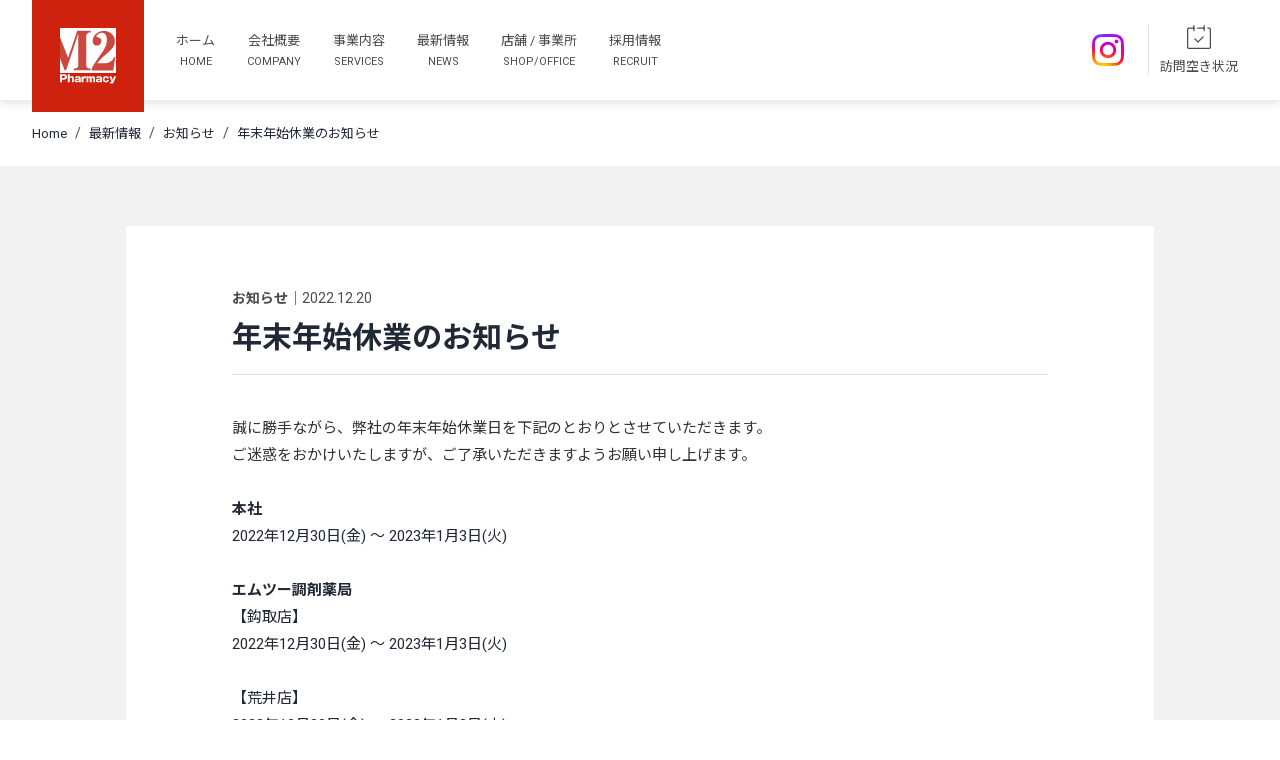

--- FILE ---
content_type: text/html
request_url: https://www.m2-pharmacy.jp/news/info/76v2yrw8ov/
body_size: 3249
content:
<!DOCTYPE html><html lang="ja"><head><meta charset="UTF-8"><link href="https://fonts.googleapis.com" rel="preconnect"><link href="https://fonts.gstatic.com" rel="preconnect" crossorigin><link href="https://fonts.googleapis.com/css2?family=Noto+Sans+JP:wght@400;700&family=Roboto:wght@400;500" rel="preload" as="style" fetchpriority="high"><link href="https://fonts.googleapis.com/css2?family=Noto+Sans+JP:wght@400;700&family=Roboto:wght@400;500&display=swap" rel="stylesheet" media="print" onload="this.media=&quot;all&quot;"><meta content="width=device-width,initial-scale=1,viewport-fit=cover" name="viewport"><script>function gtag(){dataLayer.push(arguments)}window.dataLayer=window.dataLayer||[],function(t,e,a,n){t[n]=t[n]||[],t[n].push({"gtm.start":(new Date).getTime(),event:"gtm.js"});const g=e.getElementsByTagName(a)[0],o=e.createElement(a);o.async=!0,o.src="https://www.googletagmanager.com/gtm.js?id=GTM-KGHTZS3",g.parentNode.insertBefore(o,g)}(window,document,"script","dataLayer")</script><title>年末年始休業のお知らせ</title><link href="https://www.m2-pharmacy.jp/news/info/76v2yrw8ov/" rel="canonical"><meta content="誠に勝手ながら、弊社の年末年始休業日を下記のとおりとさせていただきます。…" name="description"><meta content="index, follow" name="robots"><meta content="年末年始休業のお知らせ" property="og:title"><meta content="website" property="og:type"><meta content="https://www.m2-pharmacy.jp/images/ogp.jpg" property="og:image"><meta content="https://www.m2-pharmacy.jp/news/info/76v2yrw8ov/" property="og:url"><meta content="summary_large_image" name="twitter:card"><meta content="telephone=no" name="format-detection"><link href="/images/favicon.ico" rel="icon"><link href="/images/apple-touch-icon.png" rel="apple-touch-icon"><link href="/images/android-chrome-256x256.png" rel="icon" type="image/png"><link href="/assets/styles/style.DoI0bm1N.css" rel="stylesheet"><link href="/assets/styles/style.DwGJo_3u.css" rel="stylesheet"><link href="/assets/styles/style.C4vFPRqM.css" rel="stylesheet"><script src="/assets/scripts/script.4nSZ3IN6.js" type="module"></script><script src="/assets/scripts/script.DTIbhfSr.js" type="module"></script></head><body id="page_top"><noscript><iframe height="0" src="https://www.googletagmanager.com/ns.html?id=GTM-KGHTZS3" style="display:none;visibility:hidden" width="0"></iframe></noscript><header class="header"><div class="header__inner"><a href="/" class="header__logo"><h1><img alt="M2ファーマシー株式会社" src="/images/common/m2pharmacy_logo.svg" class="header__logo-image" height="56" width="56"></h1></a><div class="extra-nav-sp"><ul class="sp-snsItems"><li class="sp-snsItem"><a href="https://www.instagram.com/m2_pharmacy/" rel="noopener" target="_blank"><span class="icon"><img alt="instagram" src="/images/common/Instagram_Glyph_Gradient_RGB.svg"></span></a></li></ul><div class="sp-menu" id="js-spNavigation"><span></span> <span></span> <span></span></div></div><nav class="nav"><div class="global-nav"><ul class="global-nav__items"><li class="global-nav__item"><a href="/" class="global-nav__link"><span data-en="HOME">ホーム</span><i class="icon"><svg><use xlink:href="/images/common/symbol-defs.svg#icon-arrow-right"></use></svg></i></a></li><li class="global-nav__item"><a href="/company/" class="global-nav__link"><span data-en="COMPANY">会社概要</span><i class="icon"><svg><use xlink:href="/images/common/symbol-defs.svg#icon-arrow-right"></use></svg></i></a></li><li class="global-nav__item" data-menu="services"><div class="global-nav__accordion-link"><a href="/services/" class="global-nav__link"><span data-en="SERVICES">事業内容</span> <i class="icon"><svg><use xlink:href="/images/common/symbol-defs.svg#icon-arrow-right"></use></svg></i></a><div class="js-accordion"><i class="icon"><svg><use xlink:href="/images/common/symbol-defs.svg#icon-plus"></use></svg></i></div></div><div class="global-nav-layer2" data-sub-menu="services"><ul class="global-nav-layer2__items"><li class="global-nav-layer2__item"><a href="/services/pharmacy/"><span>調剤薬局</span> <i class="icon"><svg><use xlink:href="/images/common/symbol-defs.svg#icon-arrow-right"></use></svg></i></a></li><li class="global-nav-layer2__item"><a href="/services/visiting-nursing/"><span>訪問看護</span> <i class="icon"><svg><use xlink:href="/images/common/symbol-defs.svg#icon-arrow-right"></use></svg></i></a></li><li class="global-nav-layer2__item"><a href="/services/care-support"><span>居宅介護支援</span> <i class="icon"><svg><use xlink:href="/images/common/symbol-defs.svg#icon-arrow-right"></use></svg></i></a></li><li class="global-nav-layer2__item"><a href="/services/website-production/"><span>Webサイト制作</span> <i class="icon"><svg><use xlink:href="/images/common/symbol-defs.svg#icon-arrow-right"></use></svg></i></a></li></ul></div></li><li class="global-nav__item"><a href="/news/" class="global-nav__link"><span data-en="NEWS">最新情報</span><i class="icon"><svg><use xlink:href="/images/common/symbol-defs.svg#icon-arrow-right"></use></svg></i></a></li><li class="global-nav__item"><a href="/locations/" class="global-nav__link"><span data-en="SHOP/OFFICE">店舗 / 事業所</span><i class="icon"><svg><use xlink:href="/images/common/symbol-defs.svg#icon-arrow-right"></use></svg></i></a></li><li class="global-nav__item"><div class="global-nav__accordion-link"><a href="/recruit/" class="global-nav__link"><span data-en="RECRUIT">採用情報</span> <i class="icon"><svg><use xlink:href="/images/common/symbol-defs.svg#icon-arrow-right"></use></svg></i></a><div class="js-accordion"><i class="icon"><svg><use xlink:href="/images/common/symbol-defs.svg#icon-plus"></use></svg></i></div></div><div class="global-nav-layer2"><ul class="global-nav-layer2__items"><li class="global-nav-layer2__item"><a href="/recruit/#recruit-massage"><span>採用メッセージ</span> <i class="icon"><svg><use xlink:href="/images/common/symbol-defs.svg#icon-arrow-right"></use></svg></i></a></li><li class="global-nav-layer2__item"><a href="/recruit/interview/"><span>スタッフの声</span> <i class="icon"><svg><use xlink:href="/images/common/symbol-defs.svg#icon-arrow-right"></use></svg></i></a></li><li class="global-nav-layer2__item"><a href="/recruit/job/"><span>募集職種一覧</span> <i class="icon"><svg><use xlink:href="/images/common/symbol-defs.svg#icon-arrow-right"></use></svg></i></a></li><li class="global-nav-layer2__item"><a href="/recruit/session/"><span>会社説明会</span> <i class="icon"><svg><use xlink:href="/images/common/symbol-defs.svg#icon-arrow-right"></use></svg></i></a></li><li class="global-nav-layer2__item"><a href="/recruit/faq/"><span>よくある質問</span> <i class="icon"><svg><use xlink:href="/images/common/symbol-defs.svg#icon-arrow-right"></use></svg></i></a></li><li class="global-nav-layer2__item"><a href="https://www.m2-pharmacy.jp/script/mailform/entry/" rel="noopener" target="_blank"><span>エントリー</span> <i class="icon"><svg><use xlink:href="/images/common/symbol-defs.svg#icon-arrow-right"></use></svg></i></a></li></ul></div></li></ul></div><div class="extra-nav"><ul class="extra-nav__snsItems"><li class="extra-nav__snsItem"><a href="https://www.instagram.com/m2_pharmacy/" rel="noopener" target="_blank"><span class="icon"><img alt="instagram" src="/images/common/Instagram_Glyph_Gradient_RGB.svg"></span></a></li></ul><ul class="extra-nav__items"><li class="extra-nav__item"><a href="/availability/" class="extra-nav__recruit"><i class="icon"><svg><use xlink:href="/images/common/symbol-defs.svg#icon-calendar-check"></use></svg></i><span>訪問空き状況</span> <i class="icon"><svg><use xlink:href="/images/common/symbol-defs.svg#icon-arrow-circle"></use></svg></i></a></li></ul></div></nav></div></header><main><div class="news-details"><div class="breadcrumb"><ul class="breadcrumb__items"><li class="breadcrumb__item"><a href="/">Home</a></li><li class="breadcrumb__item"><a href="/news/">最新情報</a></li><li class="breadcrumb__item"><a href="/news/info/">お知らせ</a></li><li class="breadcrumb__item">年末年始休業のお知らせ</li></ul></div><section class="news-details__content"><article><div class="news-details__inner"><header class="news-details__header"><div class="news-details__meta"><span>お知らせ</span>｜<span>2022.12.20</span></div><h1 class="news-details__title">年末年始休業のお知らせ</h1></header><div class="news-details__body"><p><span style="color:#333">誠に勝手ながら、弊社の年末年始休業日を下記のとおりとさせていただきます。</span><br><span style="color:#333">ご迷惑をおかけいたしますが、ご了承いただきますようお願い申し上げます。</span><br><br><strong>本社</strong><br>2022年12月30日(金) ～ 2023年1月3日(火)<br><br><strong>エムツー調剤薬局</strong><br>【鈎取店】<br>2022年12月30日(金) ～ 2023年1月3日(火)<br><br>【荒井店】<br>2022年12月30日(金) ～ 2023年1月3日(火)<br><br>【松森店】<br>2022年12月30日(金) ～ 2023年1月3日(火)<br><br>【旭ヶ丘店】<br>2022年12月30日(金) ～ 2023年1月3日(火)<br><br>【本町店】<br>2022年12月30日(金) ～ 2023年1月3日(火)<br><br>【宮町店】<br>2022年12月30日(金)※13時まで営業 ～ 2023年1月3日(火)<br><br><strong>エムツー訪問看護ステーション</strong><br>2022年12月30日(金) ～ 2023年1月3日(火)<br><br><strong>エムツー居宅介護支援事業所</strong><br>2022年12月30日(金) ～ 2023年1月3日(火)<br><br><strong>エムツー訪問介護ステーション</strong><br>2022年12月30日(金) ～ 2023年1月3日(火)<br><br></p></div><div class="news-details__footer"><a href="/news/"><i class="icon"><svg><use xlink:href="/images/common/symbol-defs.svg#icon-arrow-right"></use></svg></i>最新情報へ戻る</a></div></div></article></section><aside class="news-details__recent"><div class="news-details__recent-head"><h2 class="news-details__sub">Recent News</h2></div><ul class="news__items"><li class="news__item"><a href="/news/info/uoo3yt9wsof4"><figure class="news__item-image"><img alt="お知らせサムネイル画像" src="/images/common/info_image.png" }></figure><p class="news__item-meta"><span>お知らせ</span>｜<span>2026.01.05</span></p><p class="news__item-title">入職者のお知らせ</p></a></li><li class="news__item"><a href="/news/info/3bv5qaf5fl"><figure class="news__item-image"><img alt="お知らせサムネイル画像" src="/images/common/info_image.png" }></figure><p class="news__item-meta"><span>お知らせ</span>｜<span>2025.12.16</span></p><p class="news__item-title">年末年始休業のお知らせ</p></a></li><li class="news__item"><a href="/news/info/6y85t1zf3"><figure class="news__item-image"><img alt="お知らせサムネイル画像" src="/images/common/info_image.png" }></figure><p class="news__item-meta"><span>お知らせ</span>｜<span>2025.12.01</span></p><p class="news__item-title">入職者のお知らせ</p></a></li></ul></aside></div></main><footer class="footer"><div class="footer__goto-top"><a href="#page_top">PAGE TOP</a></div><div class="footer__main"><div class="footer__company"><div class="footer__company-info"><div class="footer__company-logo"><img alt="M2ファーマシー株式会社" src="/images/common/m2pharmacy_logo_w.svg" class="footer__logo-image" height="40" width="40"><p class="footer__company-name">M2ファーマシー株式会社</p></div><p class="footer__company-detail">〒982-0805 宮城県仙台市太白区鈎取本町1-13-1<br>TEL 022-393-7265 / FAX 022-393-8554</p></div></div><ul class="footer__snsItems"><li class="footer__snsItem"><a href="https://www.instagram.com/m2_pharmacy/" rel="noopener" target="_blank"><span class="icon"><img alt="instagram" src="/images/common/Instagram_Glyph_Gradient_RGB.svg"></span></a></li></ul></div><div class="footer__sub"><div class="footer__sub-inner"><small class="footer__copy">&copy; 2022 M2 Pharmacy Inc.</small><div class="footer__link"><ul class="footer__link-items"><li class="footer__link-item"><a href="/aboutsite/">ご利用にあたって</a></li><li class="footer__link-item"><a href="/policy/">プライバシーポリシー</a></li></ul></div></div></div></footer></body></html>

--- FILE ---
content_type: text/css
request_url: https://www.m2-pharmacy.jp/assets/styles/style.DoI0bm1N.css
body_size: 4248
content:
/*! destyle.css v3.0.2 | MIT License | https://github.com/nicolas-cusan/destyle.css */*,:after,:before{border-style:solid;border-width:0;box-sizing:border-box}html{line-height:1.15;-webkit-text-size-adjust:100%;-webkit-tap-highlight-color:transparent}body{margin:0}main{display:block}address,blockquote,dl,figure,form,iframe,p,pre,table{margin:0}h1,h2,h3,h4,h5,h6{font-size:inherit;font-weight:inherit;margin:0}ol,ul{list-style:none;margin:0;padding:0}dt{font-weight:700}dd{margin-left:0}hr{border-top-width:1px;box-sizing:content-box;clear:both;color:inherit;height:0;margin:0;overflow:visible}pre{font-family:monospace,monospace;font-size:inherit}address{font-style:inherit}a{background-color:transparent;color:inherit}abbr[title]{-webkit-text-decoration:underline dotted;text-decoration:underline dotted}b,strong{font-weight:bolder}code,kbd,samp{font-family:monospace,monospace;font-size:inherit}small{font-size:80%}sub,sup{font-size:75%;line-height:0;position:relative;vertical-align:baseline}sub{bottom:-.25em}sup{top:-.5em}embed,iframe,img,object,svg{vertical-align:middle}button,input,optgroup,select,textarea{-webkit-appearance:none;-moz-appearance:none;appearance:none;background:transparent;border-radius:0;color:inherit;font:inherit;margin:0;padding:0;text-align:inherit;text-transform:inherit;vertical-align:middle}[type=checkbox]{-webkit-appearance:checkbox;-moz-appearance:checkbox;appearance:checkbox}[type=radio]{-webkit-appearance:radio;-moz-appearance:radio;appearance:radio}[type=button],[type=reset],[type=submit],button{cursor:pointer}[type=button]:disabled,[type=reset]:disabled,[type=submit]:disabled,button:disabled{cursor:default}:-moz-focusring{outline:auto}select:disabled{opacity:inherit}fieldset,option{padding:0}fieldset{margin:0;min-width:0}legend{padding:0}progress{vertical-align:baseline}textarea{overflow:auto}[type=number]::-webkit-inner-spin-button,[type=number]::-webkit-outer-spin-button{height:auto}[type=search]{outline-offset:-2px}[type=search]::-webkit-search-decoration{-webkit-appearance:none}::-webkit-file-upload-button{-webkit-appearance:button;font:inherit}label[for]{cursor:pointer}details{display:block}summary{display:list-item}[contenteditable]:focus{outline:auto}table{border-color:inherit}caption{text-align:left}td,th{padding:0;vertical-align:top}th{font-weight:700;text-align:left}:root{--base-color:#fff;--main-color:#cf220e;--main-font-color:#212836;--sub-font-color:rgba(0,0,0,.7);--border-color:#e0e0e0;--leading-trim: calc(.5em - .5lh) ;--easing-linear:cubic-bezier(.25,.25,.75,.75);--easing-ease:cubic-bezier(.25,.1,.25,1);--easing-easeOutSine:cubic-bezier(.39,.575,.565,1);--easing-easeOutCubic:cubic-bezier(.215,.61,.355,1);--easing-easeOutQuart:cubic-bezier(.165,.84,.44,1);--easing-easeOutQuad:cubic-bezier(.25,.46,.45,.94);--easing-easeInSine:cubic-bezier(.47,0,.745,.715);--easing-easeInOutQuart:cubic-bezier(.77,0,.275,1);--easing-easeOutQuint:cubic-bezier(.23,1,.32,1)}html{font-size:10px;scroll-behavior:smooth}body{background-color:var(--base-color);color:var(--main-font-color);font-family:Roboto,Noto Sans JP,sans-serif;font-size:1.5rem;font-weight:400;line-height:1.8;-webkit-font-smoothing:antialiased;overflow-x:hidden}body.fixed,body.fixedSb{height:100%;position:fixed;width:100%}main{container-name:main;container-type:inline-size;overflow-x:hidden}ol,ul{list-style:none}blockquote,q{quotes:none}blockquote:after,blockquote:before,q:after,q:before{content:"";content:none}table{border-collapse:collapse;border-spacing:0}button:focus{outline:none}a{color:var(--main-font-color);opacity:1;text-decoration:none;transition:opacity .3s var(--easing-easeOutSine)}a:hover{opacity:.8}a:visited{color:var(--main-font-color)}@media (min-width:768px){a[href^="tel:"]{pointer-events:none}}.domain img{vertical-align:middle;width:180px}@media (min-width:980px){.domain img{width:200px}}.brsp{display:inline}@media (min-width:688px){.brsp{display:none}}.brpc{display:none}@media (min-width:992px){.brpc{display:inline}}.header{background-color:var(--base-color);border-bottom:1px solid #eee;box-shadow:0 3px 8px #2121211a;position:relative;width:100%;z-index:9999}.header__inner{align-items:center;display:flex;height:58px;margin:0 auto;width:calc(100% - 40px)}@media (min-width:688px){.header__inner{width:calc(100% - 64px)}}@media (min-width:992px){.header__inner{height:100px;width:calc(100% - 64px)}}.header__logo{align-items:center;background-color:var(--main-color);display:flex;height:64px;justify-content:center;left:20px;position:absolute;top:0;transition:width .3s var(--easing-easeOutSine),height .3s var(--easing-easeOutSine);width:64px;z-index:99999}.header__logo:hover{opacity:1}@media (min-width:688px){.header__logo{left:32px}}@media (min-width:992px){.header__logo{height:112px;width:112px}}.header__logo-image{display:block;height:32px;transition:width .3s var(--easing-easeOutSine),height .3s var(--easing-easeOutSine);width:32px}@media (min-width:992px){.header__logo-image{height:56px;width:56px}}.mobile .nav{transform:translate(100%);transition-duration:.35s;transition-property:opacity,transform;transition-timing-function:ease-in}.desktop .nav{transform:translate(0)}.nav{background-color:var(--base-color);inset:0;opacity:0;overflow-y:scroll;padding:100px 20px 60px;position:fixed}@media (min-width:992px){.nav{align-items:center;background-color:transparent;display:flex;justify-content:flex-start;opacity:1;overflow-y:visible;padding:0;pointer-events:visible;position:static;visibility:visible;width:100%}}.nav.is-active{opacity:1;pointer-events:visible;transform:translate(0);z-index:9999}@media (min-width:992px){.global-nav{margin-left:128px}}.global-nav__items{align-items:center;display:flex;flex-direction:column;justify-content:center}@media (min-width:992px){.global-nav__items{align-items:center;display:flex;flex-direction:row;justify-content:space-between;width:auto}}.global-nav__item{border-bottom:1px solid #e2e2e2;opacity:1;position:relative;width:100%}@media (min-width:992px){.global-nav__item{border-bottom:none;text-align:center;width:auto}}.global-nav__item .js-accordion.is-active i{transform:rotate(45deg)}.global-nav__link{align-items:center;color:var(--sub-font-color);display:flex;font-size:1.6rem;justify-content:space-between;padding:16px;text-decoration:none;width:100%}@media (min-width:992px){.global-nav__link{display:block;font-size:1.3rem;padding:6px 16px}}.global-nav__link span,.global-nav__link span:after{opacity:1;transition:opacity .3s var(--easing-easeOutSine)}.global-nav__link span:after{color:var(--sub-font-color);content:attr(data-en);display:block;font-size:1.1rem;margin-top:-.03em}.global-nav__link i{transform:rotate(0);transition:transform .3s var(--easing-easeOutQuart)}@media (min-width:992px){.global-nav__link i{display:none}}.global-nav__accordion-link{align-items:center;display:flex;width:100%}.global-nav__accordion-link .global-nav__link{flex:1;padding:16px}.js-accordion{align-items:center;border-left:1px solid #e2e2e2;cursor:pointer;display:flex;justify-content:center;width:56px}@media (min-width:992px){.js-accordion{display:none}}.js-accordion .icon{padding:16px}.global-nav-layer2{height:0;opacity:0}@media (min-width:992px){.global-nav-layer2{background-color:var(--base-color);border-radius:2px;box-shadow:0 2px 6px transparent,0 5px 12px #0003;display:block;height:auto;left:0;line-height:normal;opacity:0;pointer-events:none;position:absolute;top:64px;transform:translateY(-10px);transition-duration:.3s;transition-property:transform,opacity;transition-timing-function:ease-in;width:480px}}.global-nav-layer2__items{border-bottom:1px solid #e2e2e2;padding-bottom:24px}@media (min-width:992px){.global-nav-layer2__items{border-bottom:none;display:flex;flex-wrap:wrap;justify-content:space-between;padding:16px 4px}}.global-nav-layer2__item{width:100%}@media (min-width:992px){.global-nav-layer2__item{text-align:left;width:48%}}.global-nav-layer2__item a{align-items:center;border-radius:2px;color:var(--sub-font-color);display:flex;height:100%;justify-content:space-between;padding:6px 16px 6px 24px;transition:background-color .3s var(--easing-easeOutSine);width:100%}@media (min-width:992px){.global-nav-layer2__item a{font-size:1.4rem;padding:16px}}.global-nav-layer2__item a:hover{background-color:#f2f2f2;opacity:1}.global-nav-layer2__item a span:after{content:attr(data-en);display:block;font-size:1.1rem;margin-top:-.025em;opacity:.5}@media (min-width:992px){.global-nav-layer2__item a span:after{margin-top:5px}}.global-nav-layer2.is-active{opacity:1;pointer-events:auto;transform:translateY(0)}.extra-nav{align-items:center;display:flex;flex-direction:column-reverse;margin-left:auto;padding-top:24px}@media (min-width:992px){.extra-nav{flex-direction:row;padding-top:0}}.extra-nav__snsItems{align-items:center;display:flex;height:100%;margin-top:60px}@media (min-width:992px){.extra-nav__snsItems{margin-right:24px;margin-top:0}}.extra-nav__snsItem .icon img{display:block;height:32px;width:32px}.extra-nav__items{width:100%}@media (min-width:992px){.extra-nav__items{align-items:center;display:flex;flex-direction:row;width:auto}}.extra-nav__item:not(:first-child){margin-top:16px}@media (min-width:992px){.extra-nav__item:not(:first-child){margin-top:0}.extra-nav__item{border-left:1px solid #e2e2e2;font-size:1.3rem;margin-top:auto;width:100px}}.extra-nav__item a{align-items:center;border:1px solid #e2e2e2;border-radius:4px;color:var(--sub-font-color);display:flex;flex-direction:row;height:100%;justify-content:flex-start;padding:16px;width:100%}@media (min-width:992px){.extra-nav__item a{align-items:center;border:none;border-radius:0;display:flex;flex-direction:column;justify-content:center;padding:0}}.extra-nav__item a i:first-of-type{margin-right:16px}@media (min-width:992px){.extra-nav__item a i:first-of-type{margin-right:0}}.extra-nav__item a i:last-of-type{margin-left:auto}.extra-nav__item a i:last-of-type svg{height:16px;width:16px}@media (min-width:992px){.extra-nav__item a i:last-of-type{display:none}}.extra-nav__item span{display:block;line-height:1}@media (min-width:992px){.extra-nav__item span{line-height:normal;margin-top:.6em}}.extra-nav-sp{align-items:center;display:flex;margin-left:auto}@media (min-width:992px){.extra-nav-sp{display:none}}.extra-nav-sp .sp-snsItems{margin-left:auto;margin-right:20px}.extra-nav-sp .sp-snsItem{align-items:center;display:flex;height:100%}.extra-nav-sp .sp-snsItem .icon img{display:block;height:28px;width:28px}.sp-menu{background-color:#fff9;cursor:pointer;display:block;height:38px;padding:6px;position:relative;width:38px;z-index:99999}@media (min-width:992px){.sp-menu{display:none}}.sp-menu span{background-color:var(--main-font-color);display:block;height:1px;margin-top:6px;position:relative;transition:transform .4s var(--easing-easeOutQuint);-webkit-transition:transform .4s var(--easing-easeOutQuint);width:100%}.sp-menu p{color:var(--base-color);font-size:13px;padding-top:4px}.sp-menu.is-open{background-color:transparent}.sp-menu.is-open span:first-child{transform:translateY(7px) rotate(-45deg);transition:transform .4s var(--easing-easeOutQuint)}.sp-menu.is-open span:nth-child(2){opacity:0;transform:translate(50%);transition:transform .4s var(--easing-easeOutQuint),opacity .3s var(--easing-easeOutQuint)}.sp-menu.is-open span:nth-child(3){transform:translateY(-7px) rotate(45deg);transition:transform .4s var(--easing-easeOutQuint)}.footer{padding-bottom:24px;padding-top:80px}@media (min-width:688px){.footer{padding-top:160px}}.footer__goto-top{font-size:1.2rem;margin-bottom:40px;text-align:center}.footer__goto-top a{color:var(--sub-font-color);padding-top:24px;position:relative;text-decoration:none}.footer__goto-top a:after{border-right:1px solid var(--sub-font-color);border-top:1px solid var(--sub-font-color);content:"";display:inline-block;height:6px;left:50%;margin-left:-3px;position:absolute;top:8px;transform:rotate(-45deg);width:6px}.footer__main{border-bottom:1px solid #eee;display:flex;flex-direction:column;margin:0 auto 16px;padding:24px 0 16px;position:relative;width:calc(100% - 40px)}@media (min-width:688px){.footer__main{align-items:flex-end;flex-direction:row;margin:0 auto 16px;max-width:1028px;width:calc(100% - 64px)}}.footer__company{color:var(--sub-font-color)}.footer__company-info{font-size:1.1rem}.footer__company-logo{align-items:center;display:flex}.footer__logo-image{display:block;height:40px;margin-right:16px;width:40px}@media (min-width:688px){.footer__logo-image{height:40px;margin-right:20px;width:40px}}.footer__company-detail{margin-top:15px}.footer__snsItems{align-items:center;display:flex;margin-top:16px}@media (min-width:688px){.footer__snsItems{margin-left:auto;margin-top:0}}.footer__snsItem{align-items:center;display:flex;height:100%}.footer__snsItem .icon img{display:block;height:30px;width:30px}@media (min-width:688px){.footer__snsItem .icon img{height:24px;width:24px}}.footer__link-items{font-size:1rem}.footer__link-item{display:block}.footer__link-item:not(:first-child){margin-top:6px}@media (min-width:688px){.footer__link-item{display:inline-block}.footer__link-item:not(:first-child){margin-left:16px;margin-top:0}}.footer__link-item a{color:var(--sub-font-color);text-decoration:none}.footer__sub{display:flex;flex-direction:column-reverse;margin:0 auto;position:relative;width:calc(100% - 40px)}@media (min-width:688px){.footer__sub{margin:0 auto;max-width:1028px;width:calc(100% - 64px)}}.footer__sub-inner{display:flex;flex-direction:column-reverse;position:relative}@media (min-width:688px){.footer__sub-inner{align-items:center;flex-direction:row;justify-content:space-between}}.footer__copy{color:var(--sub-font-color);font-size:1rem;margin-top:16px;text-align:center;width:100%}@media (min-width:688px){.footer__copy{margin-top:0;width:auto}}.footer__foot{text-align:right}.local-paragraph+.local-paragraph{line-height:2;margin-top:1.5em}.local-paragraph-large{font-size:2rem;font-weight:700}.chevron-right-arrow{height:20px;width:10px}.icon-chevron-right{display:inline-block;height:100%;width:100%;stroke-width:0;stroke:currentColor;fill:#eee}.icon{display:inline-block;line-height:0;position:relative;vertical-align:middle;fill:currentColor;stroke-width:1}.icon svg{height:24px;width:24px}.link__learn-more a{align-items:center;display:inline-flex;font-size:1.4rem;opacity:1;transition:opacity .3s var(--easing-easeOutSine)}.link__learn-more a:hover{opacity:.6}.main-visual,.main-visual__inner{align-items:center;display:flex;position:relative}.main-visual__inner{flex-direction:column;margin:0 auto;width:calc(100% - 40px)}@media (min-width:688px){.main-visual__inner{margin:0 auto;max-width:1028px;width:calc(100% - 64px)}}@media (min-width:1092px){.main-visual__inner{margin:auto;max-width:none;padding:0 calc(50% - 514px);width:100%}}.main-visual__title{display:block;font-size:2.8rem;font-weight:700;letter-spacing:.1em;text-align:left}@media (min-width:688px){.main-visual__title{font-size:5rem;letter-spacing:.15em}}.main-visual__title-en{display:block;font-size:1.5rem;font-weight:500;letter-spacing:.05em;margin-top:-5px;text-align:left}@media (min-width:688px){.main-visual__title-en{font-size:1.6rem}}.main-visual__lead{line-height:2;margin-top:72px;text-align:left}@font-face{font-display:swap;font-family:YakuHanJP;font-style:normal;font-weight:400;src:url(/assets/fonts/YakuHanJP-Regular.woff2) format("woff2")}@font-face{font-display:swap;font-family:YakuHanJP;font-style:normal;font-weight:700;src:url(/assets/fonts/YakuHanJP-Bold.woff2) format("woff2")}


--- FILE ---
content_type: text/css
request_url: https://www.m2-pharmacy.jp/assets/styles/style.DwGJo_3u.css
body_size: 825
content:
.news{position:relative}.news__head{margin-left:auto;margin-right:auto;max-width:1028px;width:calc(100% - 40px)}@media (min-width:688px){.news__head{width:calc(100% - 64px)}}.news__head-inner{padding:60px 0}@media (min-width:688px){.news__head-inner{padding:120px 0}}.news__title{display:block;font-size:3rem;font-weight:700;letter-spacing:.1em;text-align:left}@media (min-width:688px){.news__title{font-size:3.8rem;margin-left:-.05em}}.news__title-en{display:block;font-size:1.5rem;font-weight:500;letter-spacing:.05em;margin-top:-10px;text-align:left}@media (min-width:688px){.news__title-en{font-size:1.5rem}}.news__navigation{background-color:var(--base-color);border-bottom:1px solid #f2f2f2;margin:0 auto;position:relative;width:calc(100% - 40px)}@media (min-width:688px){.news__navigation{margin:0 auto;max-width:1028px;width:calc(100% - 64px)}}.news__navigation-lists{align-items:center;display:flex;justify-content:space-between}@media (min-width:688px){.news__navigation-lists{justify-content:flex-start}}.news__navigation-list{font-size:1.3rem;position:relative}.news__navigation-list>a{color:var(--sub-font-color);display:block;padding:0 8px 16px}@media (min-width:688px){.news__navigation-list>a{padding:0 32px 16px}}.news__navigation-list:after{background:var(--main-color);bottom:-1px;content:"";display:block;height:1px;left:0;margin:0 auto;opacity:0;position:absolute;right:0;transition:all .36s cubic-bezier(.215,.61,.355,1);width:0}.news__navigation-list.is-current{font-weight:700}.news__navigation-list.is-current:after{opacity:1;width:100%}.news__list{background-color:#fff;margin:0 auto;padding:30px 0;position:relative;width:calc(100% - 40px)}@media (min-width:688px){.news__list{margin:0 auto;max-width:1028px;padding:60px 0;width:calc(100% - 64px)}}.news__items{display:grid;gap:60px 32px;grid-template-columns:repeat(auto-fill,minmax(280px,1fr))}.news__item a{color:var(--main-font-color);text-decoration:none}.news__item a:hover .news__item-image img{transform:scale(1.05)}.news__item-image{border-radius:2px;margin-bottom:1.5em;overflow:hidden;position:relative}.news__item-image img{backface-visibility:hidden;display:block;height:180px;-o-object-fit:cover;object-fit:cover;transform:scale(1);transition:transform 1s var(--easing-easeOutCubic);width:100%}.news__item-image p{align-items:center;display:flex;flex-direction:column;left:0;padding:8px 0 0 8px;position:absolute;top:0;z-index:3}.news__item-title{color:var(--sub-font-color);font-size:1.3rem;margin-top:.5em;overflow:hidden;text-overflow:ellipsis;white-space:nowrap;width:100%}.news__item-meta{color:var(--sub-font-color);font-size:1.2rem;margin-top:.2em}.news__item-meta span{display:inline-block}.news__item-meta span:first-child{font-weight:700}


--- FILE ---
content_type: text/css
request_url: https://www.m2-pharmacy.jp/assets/styles/style.C4vFPRqM.css
body_size: 751
content:
.breadcrumb{overflow-x:auto;padding:20px 0}@media (min-width:688px){.breadcrumb{overflow-x:auto}}@media (min-width:992px){.breadcrumb{overflow-x:auto}}.breadcrumb__items{align-items:center;display:flex;margin:0 auto;width:calc(100% - 40px)}@media (min-width:688px){.breadcrumb__items{width:calc(100% - 64px)}}@media (min-width:992px){.breadcrumb__items{width:calc(100% - 64px)}}.breadcrumb__item{align-items:center;display:inline-flex;flex-shrink:0;font-size:1.3rem;position:relative}.breadcrumb__item>a{padding-right:.8rem}.breadcrumb__item:not(:last-child):after{color:var(--sub-font-color);content:"/";display:block;font-size:1.4rem;margin-right:.8rem;position:relative}.news-details__content{background-color:#f2f2f2;margin:0 auto;padding:60px 0;position:relative}@media (min-width:688px){.news-details__content{padding:60px 0}}.news-details__content article{background-color:var(--base-color);margin:0 auto;padding:60px 0;position:relative;width:calc(100% - 16px)}@media (min-width:688px){.news-details__content article{max-width:1028px;padding:60px 0;width:calc(100% - 64px)}}.news-details__inner{margin:0 auto;width:calc(100% - 32px)}@media (min-width:688px){.news-details__inner{max-width:816px;width:calc(100% - 106px)}}.news-details__header{margin-bottom:24px}@media (min-width:688px){.news-details__header{margin-bottom:32px}}.news-details__meta{color:var(--sub-font-color);font-size:1.4rem;margin-bottom:.4em}.news-details__meta span:first-child{font-weight:700}.news-details__title{border-bottom:1px solid #e0e0e0;font-size:3rem;font-weight:700;line-height:1.4;margin-bottom:1em;padding-bottom:.5em}.news-details__image img{aspect-ratio:640/360;display:block;-o-object-fit:cover;object-fit:cover;width:100%}@media (min-width:688px){.news-details__image img{width:100%}}.news-details__body{border-bottom:1px solid var(--border-color);margin:40px auto 0;padding-bottom:60px}.news-details__body a{text-decoration:underline}.news-details__body img{aspect-ratio:640/360;display:block;-o-object-fit:cover;object-fit:cover;width:100%}@media (min-width:688px){.news-details__body img{aspect-ratio:640/360;width:100%}}.news-details__body blockquote{background:#eee;border-radius:5px;box-sizing:border-box;color:#666;font-size:1.4rem;font-style:italic;margin:2em auto;padding:15px;position:relative}.news-details__footer{font-size:1.3rem;margin-top:24px}.news-details__footer>a{align-items:center;display:inline-flex}.news-details__footer .icon{transform:rotate(180deg)}.news-details__recent{background-color:#fff;margin:0 auto;padding:30px 0;position:relative;width:calc(100% - 40px)}@media (min-width:688px){.news-details__recent{margin:0 auto;max-width:1028px;padding:60px 0;width:calc(100% - 64px)}}.news-details__recent-head{margin-bottom:48px}.news-details__sub{display:block;font-size:2rem;font-weight:700}@media (min-width:688px){.news-details__sub{font-size:2rem}}.news-details__sub-en{display:block;font-size:1.3rem;font-weight:400;letter-spacing:.05em;margin-top:-5px;padding-left:.125em}


--- FILE ---
content_type: image/svg+xml
request_url: https://www.m2-pharmacy.jp/images/common/symbol-defs.svg
body_size: 848
content:
<svg aria-hidden="true" style="position: absolute; width: 0; height: 0; overflow: hidden;" version="1.1" xmlns="http://www.w3.org/2000/svg" xmlns:xlink="http://www.w3.org/1999/xlink">
<defs>
<symbol id="icon-plus" viewBox="0 0 24 24">
<path d="M15 12.5h-6c-0.3 0-0.5-0.2-0.5-0.5s0.2-0.5 0.5-0.5h6c0.3 0 0.5 0.2 0.5 0.5s-0.2 0.5-0.5 0.5z"></path>
<path d="M12 15.5c-0.3 0-0.5-0.2-0.5-0.5v-6c0-0.3 0.2-0.5 0.5-0.5s0.5 0.2 0.5 0.5v6c0 0.3-0.2 0.5-0.5 0.5z"></path>
</symbol>
<symbol id="icon-arrow-right" viewBox="0 0 24 24">
<path d="M10.5 15.5c-0.15 0-0.25-0.050-0.35-0.15-0.2-0.2-0.2-0.5 0-0.7l2.65-2.65-2.65-2.65c-0.2-0.2-0.2-0.5 0-0.7s0.5-0.2 0.7 0l3 3c0.2 0.2 0.2 0.5 0 0.7l-3 3c-0.1 0.1-0.2 0.15-0.35 0.15z"></path>
</symbol>
<symbol id="icon-arrow-circle" viewBox="0 0 24 24">
<path d="M9.7 16c-0.3 0-0.55-0.25-0.55-0.55v-6.9c0-0.2 0.1-0.4 0.3-0.5s0.4-0.1 0.6 0l5.65 3.45c0.15 0.1 0.25 0.3 0.3 0.45 0 0.2-0.1 0.4-0.25 0.5l-3.050 2.1c-0.25 0.2-0.6 0.1-0.8-0.15s-0.1-0.6 0.15-0.8l2.3-1.6-4.1-2.45v5.85c0.050 0.35-0.2 0.6-0.55 0.6z"></path>
<path d="M12 24c-6.6 0-12-5.4-12-12s5.4-12 12-12c6.6 0 12 5.4 12 12s-5.4 12-12 12zM12 1.15c-6 0-10.85 4.85-10.85 10.85s4.85 10.85 10.85 10.85 10.85-4.85 10.85-10.85c0-6-4.85-10.85-10.85-10.85z"></path>
</symbol>
<symbol id="icon-cross" viewBox="0 0 24 24">
<path d="M15.9 24h-7.8c-0.35 0-0.6-0.25-0.6-0.6v-6.9h-6.9c-0.35 0-0.6-0.3-0.6-0.6v-7.8c0-0.3 0.25-0.6 0.6-0.6h6.9v-6.9c0-0.35 0.3-0.6 0.6-0.6h7.8c0.3 0 0.6 0.25 0.6 0.6v7.5c0 0.35-0.25 0.6-0.6 0.6s-0.6-0.25-0.6-0.6v-6.9h-6.6v6.9c0 0.35-0.25 0.6-0.6 0.6h-6.9v6.6h6.9c0.35 0 0.6 0.25 0.6 0.6v6.9h6.6v-6.9c0-0.35 0.25-0.6 0.6-0.6h6.9v-6.6h-4.6c-0.35 0-0.6-0.25-0.6-0.6s0.25-0.6 0.6-0.6h5.2c0.35 0 0.6 0.25 0.6 0.6v7.8c0 0.35-0.25 0.6-0.6 0.6h-6.9v6.9c0 0.35-0.3 0.6-0.6 0.6z"></path>
</symbol>
<symbol id="icon-calendar-check" viewBox="0 0 24 24">
<path d="M22.1 24h-20.2c-1.050 0-1.9-0.85-1.9-1.9v-17.7c0-1.050 0.85-1.9 1.9-1.9h5.050c0.35 0 0.65 0.3 0.65 0.65s-0.3 0.65-0.65 0.65h-5.050c-0.35 0-0.65 0.3-0.65 0.65v17.7c0 0.35 0.3 0.65 0.65 0.65h20.2c0.35 0 0.65-0.3 0.65-0.65v-17.75c0-0.35-0.3-0.65-0.65-0.65h-1.25c-0.35 0-0.65-0.3-0.65-0.65s0.3-0.65 0.65-0.65h1.25c1.050 0 1.9 0.85 1.9 1.9v17.7c0 1.1-0.85 1.95-1.9 1.95z"></path>
<path d="M6.95 6.3c-0.35 0-0.65-0.3-0.65-0.65v-5c0-0.35 0.3-0.65 0.65-0.65s0.65 0.3 0.65 0.65v5.050c0 0.35-0.3 0.6-0.65 0.6z"></path>
<path d="M17.050 6.3c-0.35 0-0.65-0.3-0.65-0.65v-5c0-0.35 0.3-0.65 0.65-0.65s0.65 0.3 0.65 0.65v5.050c0 0.35-0.3 0.6-0.65 0.6z"></path>
<path d="M17.050 3.8h-6.3c-0.35 0-0.65-0.3-0.65-0.65s0.3-0.65 0.65-0.65h6.3c0.35 0 0.65 0.3 0.65 0.65s-0.3 0.65-0.65 0.65z"></path>
<path d="M11.050 17.7c-0.15 0-0.35-0.050-0.45-0.2l-3.15-3.15c-0.25-0.25-0.25-0.65 0-0.9s0.65-0.25 0.9 0l2.7 2.7 4.6-4.6c0.25-0.25 0.65-0.25 0.9 0s0.25 0.65 0 0.9l-5.050 5.050c-0.1 0.1-0.3 0.2-0.45 0.2z"></path>
</symbol>
</defs>
</svg>


--- FILE ---
content_type: image/svg+xml
request_url: https://www.m2-pharmacy.jp/images/common/m2pharmacy_logo.svg
body_size: 781
content:
<svg version="1.1" id="レイヤー_1" xmlns="http://www.w3.org/2000/svg" x="0" y="0" viewBox="0 0 40 40" xml:space="preserve"><style>.st0{fill:#fff}.st1{fill:#cb483e}</style><path class="st0" d="M0 33h3c1 0 2 .7 2 2 0 1-.7 1.9-2 1.9H1.4v1.9H0V33zm1.4 2.7h1.4c.4 0 .7-.3.7-.8s-.3-.8-.7-.8H1.4v1.6zM6.9 33v2c.1-.2.5-.6 1.4-.6 1.1 0 1.6.6 1.6 1.5v2.8H8.6v-2.5c0-.6-.4-.8-.8-.8-.6 0-.9.4-.9.9v2.4H5.6V33h1.3zM13.6 38.7c-.1-.2-.1-.4-.1-.5-.2.2-.6.6-1.6.6-.3 0-1.5 0-1.5-1.3 0-1 .9-1.2 2.1-1.3.7-.1 1-.1 1-.5s-.6-.4-.7-.4c-.9 0-.9.3-.9.5h-1.3c0-.4.2-1.4 2.2-1.4.6 0 2 .1 2 1.4v2.4c0 .2.1.4.2.4v.1h-1.4zm-.1-1.9c-.2.1-.3.1-.8.2-.6.1-1 .2-1 .5 0 .4.5.4.7.4.6 0 1.1-.3 1.1-.8v-.3zM16.6 34.6v.8c.1-.4.3-.9 1.5-.9h.4v1.3H18c-.1 0-.7 0-.9.2-.3.2-.4.7-.4 1v1.8h-1.3v-4.2h1.2zM20.2 34.6v.6c.4-.8 1.1-.8 1.2-.8.8 0 1 .5 1.1.8.1-.2.4-.8 1.2-.8.7 0 1.3.4 1.3 1.6v2.8h-1.3v-2.6c0-.3-.1-.7-.5-.7-.5 0-.6.5-.6.8v2.5h-1.3v-2.6c0-.4-.1-.7-.5-.7-.5 0-.6.5-.6.8v2.4H19v-4.2h1.2zM28.8 38.7c-.1-.2-.1-.4-.1-.5-.2.2-.6.6-1.6.6-.3 0-1.5 0-1.5-1.3 0-1 .9-1.2 2.1-1.3.7-.1 1-.1 1-.5s-.6-.4-.7-.4c-.9 0-.9.3-.9.5h-1.3c.1-.4.2-1.4 2.2-1.4.6 0 2 .1 2 1.4v2.4c0 .2.1.4.2.4v.1h-1.4zm-.1-1.9c-.2.1-.3.1-.8.2-.6.1-1 .2-1 .5 0 .4.5.4.7.4.6 0 1.1-.3 1.1-.8v-.3zM33.7 36.1c-.1-.4-.4-.7-.9-.7-.9 0-1 .8-1 1.2 0 .2 0 1.2 1 1.2.7 0 .9-.6.9-.7H35c-.1 1-.9 1.7-2.2 1.7-1.4 0-2.3-.8-2.3-2.2 0-1.5 1-2.2 2.3-2.2 1.2 0 2 .5 2.2 1.7h-1.3zM40 34.6l-1.7 4.2c-.3.9-1.3.9-1.8.9-.2 0-.5 0-.7-.1v-1h.5c.4 0 .4-.2.5-.3l-1.5-3.8h1.4l1 2.5 1-2.5H40zM0 0h40v32.2H0z"/><path class="st1" d="M4.4 30.2l8.7-26.4v22.4c0 1.5-.6 2.7-2.3 2.7h-.9v1.2h11.9V29H21c-1.4 0-2.3-1.2-2.3-2.7V5.9c0-1.5 1.1-2.7 2.3-2.7h1V2h-9.7L5.8 21.3 0 6.5v15.2l3.3 8.4h1.1zM39.5 20.7c-.2 1.3-.9 5.6-1.4 9.6h-15c-.3 0-.6 0-.6-.4 0-1.7 4.3-7.8 5.9-10 2.9-4 5.1-7.3 5.1-11.5 0-2.1-.8-5-3.5-5-2 0-3.9 1.5-3.9 2.5 0 .5.3.6.8.7.8.2 2.6.6 2.6 2.8 0 1.8-1.3 3.2-3.1 3.2-1.6 0-3.1-1-3.1-3.2 0-3.5 3.1-7.3 8-7.3 4.3 0 7.9 2.9 7.9 7.3 0 3.3-1.7 5.6-6.7 9.7-2.2 1.8-3.7 3.1-5.9 6.1h5c2.8 0 4.1-.8 5.5-2 .5-.4.9-1 1.7-2.6l.7.1z"/></svg>

--- FILE ---
content_type: application/javascript
request_url: https://www.m2-pharmacy.jp/assets/scripts/script.4nSZ3IN6.js
body_size: 960
content:
import{g as m}from"./vendor/gsap.aLfjG8Xb.js";function x(o,e){let n;return e=e!==void 0?e:300,()=>{const a=this,i=arguments;clearTimeout(n),n=setTimeout(()=>{o.apply(a,i)},e)}}const E=()=>{const e=document.querySelector('meta[name="viewport"]'),n=window.outerWidth<375?"width=375, target-densitydpi=device-dpi":"width=device-width, initial-scale=1";e.setAttribute("content",n)},b=x(E);window.addEventListener("resize",b,!1);function T(){const o=window.matchMedia("(min-width:992px)"),e=document.getElementById("js-spNavigation"),n=document.querySelector(".nav"),a=document.querySelectorAll(".js-accordion"),i=document.getElementsByTagName("body")[0];let d=0;function p(){d=window.scrollY}const r=function(){function t(){const c=navigator.userAgent;c.indexOf("iPhone")>0||c.indexOf("Android")>0&&c.indexOf("Mobile")>0||c.indexOf("iPad")>0||c.indexOf("Android")>0?i.classList.add("fixed"):i.classList.add("fixedSb")}if(!n.classList.contains("is-active"))return p(),i.style.top=d*-1+"px",t(),!1;i.classList.contains("fixed")?i.classList.remove("fixed"):i.classList.remove("fixedSb"),i.removeAttribute("style"),window.scrollTo(0,d)},L=function(){r(),e.classList.add("is-open"),n.classList.add("is-active")},h=function(){r(),e.classList.remove("is-open"),n.classList.remove("is-active")};function l(t){return t.preventDefault(),n.classList.contains("is-active")!==!0?L():h()}const w=t=>{const s=t.parentElement.nextElementSibling,c=s.firstElementChild,y=c.offsetHeight;function v(){t.classList.toggle("is-active"),s.classList.toggle("is-open")}if(!s.classList.contains("is-open"))return v(),m.to(s,{duration:.35,ease:"sine.inOut",opacity:1,height:y}),!1;v(),m.to(s,{duration:.35,ease:"sine.inOut",opacity:0,height:0})},u=function(t){t.preventDefault(),w(t.currentTarget)},f=function(){e.addEventListener("click",l);for(let t of a)t.addEventListener("click",u)},g=function(t){if(!t.matches){f();return}e.classList.remove("is-open"),i.classList.remove("fixed","fixedSb"),e.removeEventListener("click",l);for(let s of a)s.removeEventListener("click",u),s.classList.remove("is-active"),s.parentElement.nextElementSibling.classList.remove("is-open")};o.addEventListener("change",g),f(),g(o)}function O(){const o=document.getElementsByTagName("body")[0];let e;function n(){e!=null&&clearTimeout(e),e=setTimeout(function(){a()},20)}function a(){if(!window.matchMedia("(min-width:992px)").matches)return o.classList.add("mobile"),o.classList.remove("desktop"),!1;o.classList.add("desktop"),o.classList.remove("mobile")}a(),window.addEventListener("resize",n,!1)}document.addEventListener("DOMContentLoaded",function(){O()},!1);window.addEventListener("load",function(){T()});


--- FILE ---
content_type: image/svg+xml
request_url: https://www.m2-pharmacy.jp/images/common/m2pharmacy_logo_w.svg
body_size: 1152
content:
<?xml version="1.0" encoding="utf-8"?>
<!-- Generator: Adobe Illustrator 25.2.0, SVG Export Plug-In . SVG Version: 6.00 Build 0)  -->
<svg version="1.1" id="レイヤー_1" xmlns="http://www.w3.org/2000/svg" xmlns:xlink="http://www.w3.org/1999/xlink" x="0px"
	 y="0px" viewBox="0 0 40 40" style="enable-background:new 0 0 40 40;" xml:space="preserve">
<style type="text/css">
	.st0{fill:#CB483E;}
	.st1{fill:#FFFFFF;}
</style>
<path class="st0" d="M0,0h40v32.2H0V0z M0,33h3c1,0,2,0.7,2,2c0,1-0.7,1.9-2,1.9H1.4v1.9H0V33z M1.4,35.7h1.4c0.4,0,0.7-0.3,0.7-0.8
	s-0.3-0.8-0.7-0.8H1.4V35.7z M6.9,33v2c0.1-0.2,0.5-0.6,1.4-0.6c1.1,0,1.6,0.6,1.6,1.5v2.8H8.6v-2.5c0-0.6-0.4-0.8-0.8-0.8
	c-0.6,0-0.9,0.4-0.9,0.9v2.4H5.6V33C5.6,33,6.9,33,6.9,33z M13.6,38.7c-0.1-0.2-0.1-0.4-0.1-0.5c-0.2,0.2-0.6,0.6-1.6,0.6
	c-0.3,0-1.5,0-1.5-1.3c0-1,0.9-1.2,2.1-1.3c0.7-0.1,1-0.1,1-0.5s-0.6-0.4-0.7-0.4c-0.9,0-0.9,0.3-0.9,0.5h-1.3
	c0-0.4,0.2-1.4,2.2-1.4c0.6,0,2,0.1,2,1.4v2.4c0,0.2,0.1,0.4,0.2,0.4v0.1H13.6z M13.5,36.8c-0.2,0.1-0.3,0.1-0.8,0.2
	c-0.6,0.1-1,0.2-1,0.5c0,0.4,0.5,0.4,0.7,0.4c0.6,0,1.1-0.3,1.1-0.8C13.5,37.1,13.5,36.8,13.5,36.8z M16.6,34.6v0.8
	c0.1-0.4,0.3-0.9,1.5-0.9h0.4v1.3H18c-0.1,0-0.7,0-0.9,0.2c-0.3,0.2-0.4,0.7-0.4,1v1.8h-1.3v-4.2C15.4,34.6,16.6,34.6,16.6,34.6z
	 M20.2,34.6v0.6c0.4-0.8,1.1-0.8,1.2-0.8c0.8,0,1,0.5,1.1,0.8c0.1-0.2,0.4-0.8,1.2-0.8c0.7,0,1.3,0.4,1.3,1.6v2.8h-1.3v-2.6
	c0-0.3-0.1-0.7-0.5-0.7c-0.5,0-0.6,0.5-0.6,0.8v2.5h-1.3v-2.6c0-0.4-0.1-0.7-0.5-0.7c-0.5,0-0.6,0.5-0.6,0.8v2.4H19v-4.2h1.2V34.6z
	 M28.8,38.7c-0.1-0.2-0.1-0.4-0.1-0.5c-0.2,0.2-0.6,0.6-1.6,0.6c-0.3,0-1.5,0-1.5-1.3c0-1,0.9-1.2,2.1-1.3c0.7-0.1,1-0.1,1-0.5
	s-0.6-0.4-0.7-0.4c-0.9,0-0.9,0.3-0.9,0.5h-1.3c0.1-0.4,0.2-1.4,2.2-1.4c0.6,0,2,0.1,2,1.4v2.4c0,0.2,0.1,0.4,0.2,0.4v0.1
	C30.2,38.7,28.8,38.7,28.8,38.7z M28.7,36.8c-0.2,0.1-0.3,0.1-0.8,0.2c-0.6,0.1-1,0.2-1,0.5c0,0.4,0.5,0.4,0.7,0.4
	c0.6,0,1.1-0.3,1.1-0.8C28.7,37.1,28.7,36.8,28.7,36.8z M33.7,36.1c-0.1-0.4-0.4-0.7-0.9-0.7c-0.9,0-1,0.8-1,1.2c0,0.2,0,1.2,1,1.2
	c0.7,0,0.9-0.6,0.9-0.7H35c-0.1,1-0.9,1.7-2.2,1.7c-1.4,0-2.3-0.8-2.3-2.2c0-1.5,1-2.2,2.3-2.2c1.2,0,2,0.5,2.2,1.7H33.7z M40,34.6
	l-1.7,4.2c-0.3,0.9-1.3,0.9-1.8,0.9c-0.2,0-0.5,0-0.7-0.1v-1h0.5c0.4,0,0.4-0.2,0.5-0.3l-1.5-3.8h1.4l1,2.5l1-2.5L40,34.6L40,34.6z"
	/>
<path class="st1" d="M4.4,30.2l8.7-26.4v22.4c0,1.5-0.6,2.7-2.3,2.7H9.9v1.2h11.9V29H21c-1.4,0-2.3-1.2-2.3-2.7V5.9
	c0-1.5,1.1-2.7,2.3-2.7h1V2h-9.7L5.8,21.3L0,6.5v15.2l3.3,8.4h1.1V30.2z M39.5,20.7c-0.2,1.3-0.9,5.6-1.4,9.6h-15
	c-0.3,0-0.6,0-0.6-0.4c0-1.7,4.3-7.8,5.9-10c2.9-4,5.1-7.3,5.1-11.5c0-2.1-0.8-5-3.5-5c-2,0-3.9,1.5-3.9,2.5c0,0.5,0.3,0.6,0.8,0.7
	c0.8,0.2,2.6,0.6,2.6,2.8c0,1.8-1.3,3.2-3.1,3.2c-1.6,0-3.1-1-3.1-3.2c0-3.5,3.1-7.3,8-7.3c4.3,0,7.9,2.9,7.9,7.3
	c0,3.3-1.7,5.6-6.7,9.7c-2.2,1.8-3.7,3.1-5.9,6.1h5c2.8,0,4.1-0.8,5.5-2c0.5-0.4,0.9-1,1.7-2.6C38.8,20.6,39.5,20.7,39.5,20.7z"/>
</svg>
